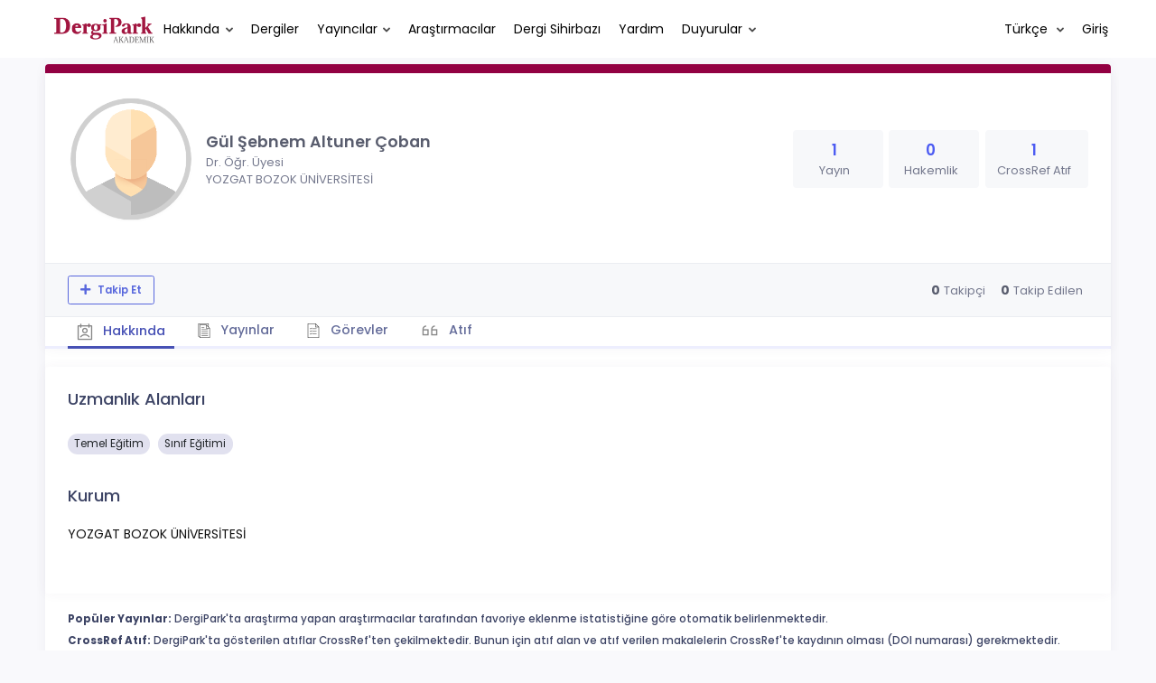

--- FILE ---
content_type: application/javascript; charset=utf-8
request_url: https://dergipark.org.tr/zollu/js/mathjax/jax/input/AsciiMath/config.js?V=2.7.5
body_size: 761
content:
/* -*- Mode: Javascript; indent-tabs-mode:nil; js-indent-level: 2 -*- */
/* vim: set ts=2 et sw=2 tw=80: */

/*************************************************************
 *
 *  MathJax/jax/input/AsciiMath/config.js
 *
 *  Initializes the AsciiMath InputJax (the main definition is in
 *  MathJax/jax/input/AsciiMath/jax.js, which is loaded when needed).
 *  
 *  Originally adapted for MathJax by David Lippman.
 *  Additional work done by Davide P. Cervone.
 *  
 *  ---------------------------------------------------------------------
 *  
 *  Copyright (c) 2012-2018 The MathJax Consortium
 * 
 *  Licensed under the Apache License, Version 2.0 (the "License");
 *  you may not use this file except in compliance with the License.
 *  You may obtain a copy of the License at
 * 
 *      http://www.apache.org/licenses/LICENSE-2.0
 * 
 *  Unless required by applicable law or agreed to in writing, software
 *  distributed under the License is distributed on an "AS IS" BASIS,
 *  WITHOUT WARRANTIES OR CONDITIONS OF ANY KIND, either express or implied.
 *  See the License for the specific language governing permissions and
 *  limitations under the License.
 */

MathJax.InputJax.AsciiMath = MathJax.InputJax({
  id: "AsciiMath",
  version: "2.7.5",
  directory: MathJax.InputJax.directory + "/AsciiMath",
  extensionDir: MathJax.InputJax.extensionDir + "/AsciiMath",
  
  config: {
    fixphi: true,                     // switch phi and varphi unicode values
    useMathMLspacing: true,           // use MathML spacing rather than TeX spacing?
    displaystyle: true,               // put limits above and below operators
    decimalsign: "."                  // can change to "," but watch out for "(1,2)"
  }
});
MathJax.InputJax.AsciiMath.Register("math/asciimath");

MathJax.InputJax.AsciiMath.loadComplete("config.js");
